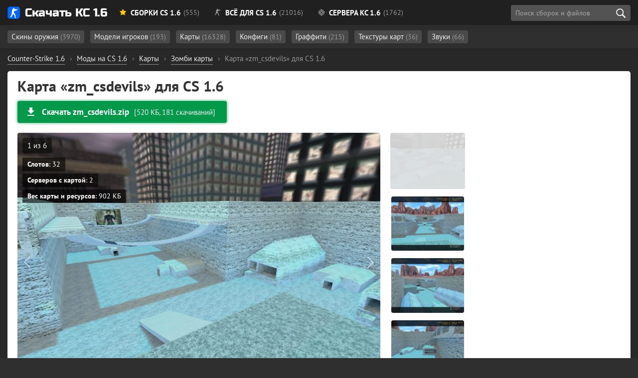

--- FILE ---
content_type: text/html; charset=utf-8
request_url: https://cs16planet.ru/karty-cs-16/zombie/18066-zm_csdevils.html
body_size: 10494
content:
<!DOCTYPE html><html lang="ru-RU" prefix="og: http://ogp.me/ns# article: http://ogp.me/ns/article# image: http://ogp.me/ns/image# profile: https://ogp.me/ns/profile# ya: http://webmaster.yandex.ru/vocabularies/"><head> <meta charset="utf-8"><title>Карта «zm_csdevils» для CS 1.6 - скачать (520 КБ)</title><meta name="description" content="Карта «zm_csdevils» для CS 1.6 — искали? Отлично! С помощью нашего сайта Вы можете скачать карту «zm_csdevils» абсолютно бесплатно и без вирусов." /><meta name="robots" content="noindex,nofollow"><meta property="og:title" content=""><meta property="og:description" content="Карта «zm_csdevils» для CS 1.6 — искали? Отлично! С помощью нашего сайта Вы можете скачать карту «zm_csdevils» абсолютно бесплатно и без вирусов."><meta property="og:image" content="https://cs16planet.ru/uploads/posts/a/2020-08/zm_csdevils.jpg"><meta property="og:url" content="https://cs16planet.ru/karty-cs-16/zombie/18066-zm_csdevils.html"><meta property="og:type" content="website"><meta property="article:section" content="Counter-Strike 1.6"><meta property="article:author" content="https://about.me/hoolz/"><meta property="article:publisher" content="https://about.me/hoolz/"><meta property="author" content="hoolz"><meta property="twitter:card" content="summary_large_image"><meta property="twitter:url" content="https://cs16planet.ru/karty-cs-16/zombie/18066-zm_csdevils.html"><meta property="twitter:title" content=""><meta property="twitter:image" content="https://cs16planet.ru/uploads/posts/a/2020-08/zm_csdevils.jpg"><link rel="image_src" href="https://cs16planet.ru/uploads/posts/a/2020-08/zm_csdevils.jpg"><link rel="canonical" href="https://cs16planet.ru/karty-cs-16/zombie/18066-zm_csdevils.html"> <meta name="HandheldFriendly" content="true"> <meta name="format-detection" content="telephone=no"> <meta name="viewport" content="initial-scale=1.0, width=device-width"> <meta name="apple-mobile-web-app-capable" content="yes"> <meta name="apple-mobile-web-app-status-bar-style" content="default"> <meta name="theme-color" content="#2173d9"> <meta name="msapplication-navbutton-color" content="#2173d9"> <meta name="apple-mobile-web-app-status-bar-style" content="#2173d9"> <style media="screen"> @font-face { font-family: 'Russo One'; src: url('/fonts/RussoOne/subset-RussoOne-Regular.woff2') format('woff2'), url('/fonts/RussoOne/subset-RussoOne-Regular.woff') format('woff'), url('/fonts/RussoOne/subset-RussoOne-Regular.eot'), url('/fonts/RussoOne/subset-RussoOne-Regular.eot?#iefix') format('embedded-opentype'), url('/fonts/RussoOne/subset-RussoOne-Regular.ttf') format('truetype'); font-weight: 400; font-style: normal; } @font-face { font-family: 'PT Sans'; src: url('/fonts/PTSans/subset-PTSans-Regular.woff2') format('woff2'), url('/fonts/PTSans/subset-PTSans-Regular.woff') format('woff'), url('/fonts/PTSans/subset-PTSans-Regular.eot'), url('/fonts/PTSans/subset-PTSans-Regular.eot?#iefix') format('embedded-opentype'), url('/fonts/PTSans/subset-PTSans-Regular.ttf') format('truetype'); font-weight: normal; font-style: normal; } @font-face { font-family: 'icomoon'; src: url('/fonts/icons/icomoon.woff') format('woff'), url('/fonts/icons/icomoon.eot'), url('/fonts/icons/icomoon.eot#iefix') format('embedded-opentype'), url('/fonts/icons/icomoon.svg#icomoon') format('svg'), url('/fonts/icons/icomoon.ttf') format('truetype'); font-weight: normal; font-style: normal; } @font-face { font-family: 'PT Sans'; src: url('/fonts/PTSans/subset-PTSans-Bold.woff2') format('woff2'), url('/fonts/PTSans/subset-PTSans-Bold.woff') format('woff'), url('/fonts/PTSans/subset-PTSans-Bold.eot'), url('/fonts/PTSans/subset-PTSans-Bold.eot?#iefix') format('embedded-opentype'), url('/fonts/PTSans/subset-PTSans-Bold.ttf') format('truetype'); font-weight: bold; font-style: normal; font-display: swap; } @font-face { font-family: 'PT Sans'; src: url('/fonts/PTSans/subset-PTSans-Italic.woff2') format('woff2'), url('/fonts/PTSans/subset-PTSans-Italic.woff') format('woff'), url('/fonts/PTSans/subset-PTSans-Italic.eot'), url('/fonts/PTSans/subset-PTSans-Italic.eot?#iefix') format('embedded-opentype'), url('/fonts/PTSans/subset-PTSans-Italic.ttf') format('truetype'); font-weight: normal; font-style: italic; font-display: swap; } </style> <link rel="preload" as="font" type="font/woff2" href="/fonts/PTSans/subset-PTSans-Regular.woff2" crossorigin> <link rel="preload" as="font" type="font/woff2" href="/fonts/PTSans/subset-PTSans-Bold.woff2" crossorigin> <link rel="preload" as="font" type="font/woff" href="/fonts/icons/icomoon.woff" crossorigin> <link rel="stylesheet" href="/min/83/critical"> <link rel="shortcut icon" href="/favicon.ico" type="image/x-icon"> <link rel="icon" href="/favicon.svg" type="image/svg+xml" sizes="any" /> <link rel="apple-touch-icon" href="/favicon.png" /> <meta property="og:site_name" content="Планета CS 1.6" /> <meta property="og:type" content="article"> <link rel="stylesheet" media="print" onload="this.onload=null;this.removeAttribute('media');" href="/min/36/noncritical"> <noscript> <link rel="stylesheet" href="/min/36/noncritical"> </noscript> <style media="screen"> body { background: #011715 url('/images/bg5-min.jpg') 50% 20px; background-size: cover; background-repeat: no-repeat; background-attachment: fixed; background-position-x: right; } </style> </head><body class="redesign design2" itemscope itemtype="http://schema.org/WebPage"> <header> <div class="main-header"> <div class="main-header-layout container" itemscope itemtype="https://schema.org/SiteNavigationElement"> <div class="logo-planet"> <a href="https://cs16planet.ru"><span class="logo"></span> Скачать КС 1.6</a> </div> <style media="screen"> .header-link__sborki:after { content: ' (555)' } .header-link__servers:after { content: ' (1762)' } .header-link__files:after { content: ' (21016)'; } </style> <nav class="main-navigation"> <ul class="main-navigation__list"> <li itemprop="name" class="subheader-open" data-subheader="subheader-main"><a itemprop="url" href="/sborki-cs-16/" class="header-link header-link__sborki"><span class="icon icon-star"></span> Сборки CS 1.6</a></li> <li itemprop="name" class="subheader-open" data-subheader="subheader-files"><a itemprop="url" href="/vse-dlya-cs-16/" class="header-link header-link__files"><span class="icon icon-cs"></span> Всё для CS 1.6</a></li> <li itemprop="name" class="subheader-open" data-subheader="subheader-servers"><a itemprop="url" href="/servers/" class="header-link header-link__servers"><span class="icon icon-aim"></span> Сервера КС 1.6</a></li> </ul> <div class="header-button"> <div class="search search-block" id="block_search"> <div class="float-left"> <input class="search-block__input" id="side_search" placeholder="Поиск сборок и файлов" type="search" value="" size="40" maxlength="128"> </div> <div class="search-block__actions"> <button id="btn-search" class="search-block__submit" type="submit" title="Начать поиск" aria-label="search"></button> </div> <div id="searchsuggestions" class="sugg"></div> </div> </div> </nav> </div> </div><div class="subheader"> <div class="main-header-layout container subheader-links__wrapper"> <div class="subheader-links"> <ul id="subheader-main" > <li><a href="/sborki-cs-16/cs-go/">Со скинами CS GO <span class="subheader-count">(151)</span></a></li> <li><a href="/sborki-cs-16/filter/cs-knife-type/Нож-бабочка/">С бабочкой <span class="subheader-count">(20)</span></a></li> <li><a href="/sborki-cs-16/filter/cs-graphics/HD/">HD <span class="subheader-count">(60)</span></a></li> <li><a href="/sborki-cs-16/s-adminkoj/">С админкой <span class="subheader-count">(9)</span></a></li> <li><a href="/sborki-cs-16/dlja-slabyh-pk/">Для слабых ПК <span class="subheader-count">(10)</span></a></li> <li><a href="/sborki-cs-16/nastroennye/">Настроенные сборки <span class="subheader-count">(21)</span></a></li> <li><a href="https://cs16planet.ru/sborki-cs-16/filter/launcher/">С лаунчером <span class="subheader-count">(3)</span></a></li> </ul> <ul id="subheader-files" class="subheader-links__active"> <li> <a href="/modeli-oruzhiya-cs-16/">Скины оружия <span class="subheader-count">(3970)</span></a> </li> <li> <a href="/modeli-igrokov-cs-16/">Модели игроков <span class="subheader-count">(193)</span></a> </li> <li> <a href="/karty-cs-16/">Карты <span class="subheader-count">(16328)</span></a> </li> <li> <a href="/konfigi-dlya-cs-16/">Конфиги <span class="subheader-count">(81)</span></a> </li> <li> <a href="/graffiti-cs-16/">Граффити <span class="subheader-count">(215)</span></a> </li> <li> <a href="/tekstury-kart-dlya-cs-16/">Текстуры карт <span class="subheader-count">(36)</span></a> </li> <li> <a href="/zvuki-dlya-cs-16/">Звуки <span class="subheader-count">(66)</span></a> </li> </ul> <ul id="subheader-servers"> <li><a href="/servers/mod/public/">Public <span class="subheader-count">(301)</span></a></li> <li><a href="/servers/mod/csdm/">CSDM <span class="subheader-count">(100)</span></a></li> <li><a href="/servers/mod/zombie/">Зомби <span class="subheader-count">(213)</span></a></li> <li><a href="/servers/empty/">Пустые <span class="subheader-count">(4)</span></a></li> <li><a href="/servers/mod/jailbreak/">JailBreak <span class="subheader-count">(72)</span></a></li> <li><a href="/servers/mod/guns-lasers/">Пушки и Лазеры <span class="subheader-count">(94)</span></a></li> <li><a href="/servers/mod/gungame/">GunGame <span class="subheader-count">(66)</span></a></li> <li><a href="/servers/mod/surf/">Surf <span class="subheader-count">(12)</span></a></li> <li><a href="/servers/mod/deathrun/">Deathrun <span class="subheader-count">(27)</span></a></li> </ul> </div> </div></div></header> <div class="main-margin"></div> <div class="container main-container full-container"> <div id="dle-speedbar"><ul itemscope itemtype="https://schema.org/BreadcrumbList" class="breadcrumb"><li itemprop="itemListElement" itemscope itemtype="https://schema.org/ListItem"><a itemprop="item" href="https://cs16planet.ru/"><span itemprop="name">Counter-Strike 1.6</span></a><meta itemprop="position" content="1" /></li><li class="speedbar_sep">›</li><li itemprop="itemListElement" itemscope itemtype="https://schema.org/ListItem"><a itemprop="item" href="https://cs16planet.ru/vse-dlya-cs-16/"><span itemprop="name">Моды на CS 1.6</span></a><meta itemprop="position" content="2" /></li><li class="speedbar_sep">›</li><li itemprop="itemListElement" itemscope itemtype="https://schema.org/ListItem"><a itemprop="item" href="https://cs16planet.ru/karty-cs-16/"><span itemprop="name">Карты</span></a><meta itemprop="position" content="3" /></li><li class="speedbar_sep">›</li><li itemprop="itemListElement" itemscope itemtype="https://schema.org/ListItem"><a itemprop="item" href="https://cs16planet.ru/karty-cs-16/zombie/"><span itemprop="name">Зомби карты</span></a><meta itemprop="position" content="4" /></li><li class="speedbar_sep">›</li><li itemprop="itemListElement" itemscope itemtype="https://schema.org/ListItem"><div class="active" itemprop="item"><meta itemprop="name" content="Карта «zm_csdevils» для CS 1.6" /> <span>Карта «zm_csdevils» для CS 1.6</span></div><meta itemprop="position" content="5" /></li></ul></div> <script type="application/ld+json">{ "@context": "https://schema.org", "@type": "BreadcrumbList", "itemListElement": [{ "@type": "ListItem", "position": 1, "item": { "@id": "https://cs16planet.ru/", "name": "Counter-Strike 1.6" } },{ "@type": "ListItem", "position": 2, "item": { "@id": "https://cs16planet.ru/vse-dlya-cs-16/", "name": "Моды на CS 1.6" } },{ "@type": "ListItem", "position": 3, "item": { "@id": "https://cs16planet.ru/karty-cs-16/", "name": "Карты" } },{ "@type": "ListItem", "position": 4, "item": { "@id": "https://cs16planet.ru/karty-cs-16/zombie/", "name": "Зомби карты" } },{ "@type": "ListItem", "position": 5, "item": { "@id": "https://cs16planet.ru/karty-cs-16/zombie/", "name": "Карта «zm_csdevils» для CS 1.6" } }]	}</script> <div class="main-wrapper"> <main itemscope itemtype="http://schema.org/SoftwareApplication"> <div id='dle-content'><div itemscope itemtype="http://schema.org/Article"><link href="https://cs16planet.ru/karty-cs-16/zombie/18066-zm_csdevils.html" itemscope itemprop="mainEntityOfPage" itemType="https://schema.org/WebPage" itemid="https://cs16planet.ru/karty-cs-16/zombie/18066-zm_csdevils.html"><link rel="image_src" href="/images/content/maps/zm_csdevils.jpg"><meta itemprop="inLanguage" content="ru-RU" /><div itemprop="publisher" itemscope itemtype="https://schema.org/Organization"> <meta itemprop="name" content="Скачать КС 1.6" /> <meta itemprop="telephone" content=""> <meta itemprop="email" content="admin@cs16planet.ru" /> <div itemprop="contactPoint" itemscope itemtype="http://schema.org/ContactPoint"> <meta itemprop="contactType" content="Support" /> <link itemprop="url" href="https://cs16planet.ru/index.php?do=feedback"> </div> <div itemprop="logo" itemscope itemtype="https://schema.org/ImageObject"> <link itemprop="url" href="/logo.png"> <meta itemprop="width" content="215"> <meta itemprop="height" content="46"> </div> <link itemprop="sameAs" href="https://vk.com/planet_cs16" /> <link itemprop="sameAs" href="https://www.youtube.com/channel/UCIvJz_Z4u0zBZJaEYSlQ6vA" /></div><span itemprop="author" itemscope itemtype="https://schema.org/Person"> <link rel="author" itemprop="url" href="https://cs16planet.ru/user/hoolz/"> <meta itemprop="name" content="hoolz"> <meta itemprop="jobTitle" content="Администратор, программист"></span> <h1 class="file-title" itemprop="headline">Карта «zm_csdevils» для CS 1.6</h1> <div class="button-block mt-2 pt-1 mb-3"> <div class="main-button main-button__green"> <a href="#download" data-ext="aHR0cHM6Ly9jczE2cGxhbmV0LnJ1L2luZGV4LnBocD9kbz1kb3dubG9hZCZpZD0xNzUwMw==" class="ext-link no_blank main-button__item main-button__left"> <svg xmlns="http://www.w3.org/2000/svg" height="24px" viewBox="0 0 24 24" width="24px" fill="#fff"><path d="M0 0h24v24H0z" fill="none"></path><path d="M19 9h-4V3H9v6H5l7 7 7-7zM5 18v2h14v-2H5z"></path></svg> <span class="main-button__name">Скачать zm_csdevils.zip</span> <span class="main-button__size">[520 КБ, 181 скачиваний]</span> </a> </div> </div> <div class="gallery"> <div class="gallery-content"> <div class="gallery-main"> <div class="image_big_gallery" itemscope itemprop="image" itemtype="https://schema.org/ImageObject"> <div class="prev"></div> <div class="next"></div> <img id="full-photo" itemprop="url contentUrl" src="/images/content/maps/zm_csdevils.jpg" width="730" data-num="1" alt="Карта «zm_csdevils» для CS 1.6" class="highslide"> <div id="gallery-nums"></div> <meta itemprop="width" content="1280"> <meta itemprop="height" content="768"> <meta itemprop="caption description" content="Карта «zm_csdevils» для CS 1.6"> <ul class="file-information"><li><b>Слотов</b>: 32</li><li><b>Серверов с картой</b>: 2</li><li><b>Вес карты и ресурсов</b>: 902 КБ</li></ul> </div> </div> <div class="gallery-thumbs"> <div class="gallery-thumbs__image" itemprop="image" itemscope="" itemtype="http://schema.org/ImageObject"> <img src="/images/content/maps/thumbs/zm_csdevils.jpg" itemprop="thumbnail" alt="Скриншот - Карта «zm_csdevils» для CS 1.6" class="active lazy" srcset="/m.gif" data-num="1"> </div> <ul class="xfieldimagegallery more-images"><div class="gallery-thumbs__image"> <img src="/uploads/posts/a/2020-08/thumbs/zm_csdevils_0.jpg" alt="" class="lazy" srcset="/m.gif"> </div><div class="gallery-thumbs__image"> <img src="/uploads/posts/a/2020-08/thumbs/zm_csdevils_1.jpg" alt="" class="lazy" srcset="/m.gif"> </div><div class="gallery-thumbs__image"> <img src="/uploads/posts/a/2020-08/thumbs/zm_csdevils_2.jpg" alt="" class="lazy" srcset="/m.gif"> </div><div class="gallery-thumbs__image"> <img src="/uploads/posts/a/2020-08/thumbs/zm_csdevils_3.jpg" alt="" class="lazy" srcset="/m.gif"> </div><div class="gallery-thumbs__image"> <img src="/uploads/posts/a/2020-08/thumbs/zm_csdevils_4.jpg" alt="" class="lazy" srcset="/m.gif"> </div></ul> </div> </div> </div> <div itemprop="description" class="main-content mt-2"> <p> <b>Автор</b>: RSD-coke </p> </div> <ul class="full-tags mt-3 pt-1 mb-3 pb-1"> <li><a rel="tag" href="https://cs16planet.ru/karty-cs-16/zombie/">Зомби карты</a></li><li><a rel="tag" href="https://cs16planet.ru/karty-cs-16/">Карты</a></li></ul><div class="filetree-block mt-3"> <div class="filetree"><div class="filetree-total mb-1">Суммарный вес файлов: 902 КБ</div><ul><li class="directory">zm_csdevils by RSD-coke<ul class="square"><li class="file ext_bsp">zm_csdevils.bsp <span class="filetree-size">902 КБ</span></li></li></ul></ul></div></div><div class="button-block mt-3 mb-3"> <div class="main-button main-button__green"> <a href="#download" data-ext="aHR0cHM6Ly9jczE2cGxhbmV0LnJ1L2luZGV4LnBocD9kbz1kb3dubG9hZCZpZD0xNzUwMw==" class="ext-link no_blank main-button__item main-button__left"> <svg xmlns="http://www.w3.org/2000/svg" height="24px" viewBox="0 0 24 24" width="24px" fill="#fff"><path d="M0 0h24v24H0z" fill="none"></path><path d="M19 9h-4V3H9v6H5l7 7 7-7zM5 18v2h14v-2H5z"></path></svg> <span class="main-button__name">Скачать zm_csdevils.zip</span> <span class="main-button__size">[520 КБ, 181 скачиваний]</span> </a> </div> </div> <div class="setup-link-container"><span class="setup-link"> <span class="icon2 icon2-setup-icon mr-2"></span> <a href="/kak-ustanovit-karty-dlya-cs-16.html">Установка карт для Counter Strike 1.6 <span>(инструкция)</span></a> </span></div> <div id="servers"><div class="servers-maps mt-3 mb-3 scroll-table-body servers-maps__hidden"> <div class="mb-2"> <h2>Сервера с установленной картой zm_csdevils</h2> <span class="color-gray">Список всех серверов, где за <b>последние 30 дней</b> встречалась данная карта</span> </div> <table id="servers-table" data-map="zm_csdevils"> <thead> <tr> <th class="id">№</th> <th class="name=">Название</th> <th class="address">Адрес</th> <th class="players">Игроков</th> <th class="map">Текущая карта</th> </tr> </thead> <tbody> </tbody> <tfoot> <tr> <td>всего: <span class="servers-count"></span> шт</td> </tr> </tfoot> </table></div><div class="mt-3"> <h2>Карты, похожие на «zm_csdevils»</h2> <div class="files-grid related-grid"> <div class="file " data-id="16809"> <div class="file-wrapper"> <div class="block-image "> <img src="/uploads/posts/a/2020-08/thumbs/zm_vip_xtreme_fun_world.jpg" alt="Карта «zm_vip_xtreme_fun_world» для CS 1.6" class="teaser__img lazy" srcset="/m.gif"> <img class="teaser-lazy-2 teaser-lazy lazy" srcset="/m.gif" src='https://cs16planet.ru/uploads/posts/a/2020-08/thumbs/zm_vip_xtreme_fun_world_0.jpg' alt=""> <img class="teaser-lazy-4 teaser-lazy lazy" srcset="/m.gif" src='https://cs16planet.ru/uploads/posts/a/2020-08/thumbs/zm_vip_xtreme_fun_world_2.jpg' alt=""> <img class="teaser-lazy-5 teaser-lazy lazy" srcset="/m.gif" src='https://cs16planet.ru/uploads/posts/a/2020-08/thumbs/zm_vip_xtreme_fun_world_3.jpg' alt=""> <div class="teaser-slider-wrapper"> <div class="teaser-slider teaser-slider-1"></div> <div class="teaser-slider teaser-slider-2"></div> <div class="teaser-slider teaser-slider-4"></div> <div class="teaser-slider teaser-slider-5"></div> </div> </div> <div class="file-info"> <div class="file-heading mb-1"> <a href="#" class="file-heading__name ext-link no_blank" data-ext="aHR0cHM6Ly9jczE2cGxhbmV0LnJ1L2thcnR5LWNzLTE2L3pvbWJpZS8xNjgwOS16bV92aXBfeHRyZW1lX2Z1bl93b3JsZC5odG1s">zm_vip_xtreme_fun_world</a> </div> <div class="file-awards mt-2"> </div> <div class="file-list mb-2"> <ul class="square"> <li>Вес карты и ресурсов: <span class="color-orange">3.28 МБ</span></li> <li><b class="color-green">32</b> слота</li> </ul> </div> <div class="badges "> <div class="badge-item badge-item__tag"><a href="https://cs16planet.ru/karty-cs-16/zombie/">Зомби карты</a></div> </div> <div class="file-download"> <div class="file-download__wrapper"> <div> <a href="#download" class="ext-link no_blank" data-ext="aHR0cHM6Ly9jczE2cGxhbmV0LnJ1L2luZGV4LnBocD9kbz1kb3dubG9hZCZpZD0xNjI0Ng=="><span class="icon-download3"></span> <b>Скачать</b> (1.31 МБ)</a> <span class="file-download__count">340 <span class="text__zagruzok"></span></span></div> </div> </div> </div> </div></div><div class="file " data-id="17885"> <div class="file-wrapper"> <div class="block-image "> <img src="/uploads/posts/a/2020-08/thumbs/zm_creep.jpg" alt="Карта «zm_creep» для CS 1.6" class="teaser__img lazy" srcset="/m.gif"> <img class="teaser-lazy-2 teaser-lazy lazy" srcset="/m.gif" src='https://cs16planet.ru/uploads/posts/a/2020-08/thumbs/zm_creep_0.jpg' alt=""> <img class="teaser-lazy-4 teaser-lazy lazy" srcset="/m.gif" src='https://cs16planet.ru/uploads/posts/a/2020-08/thumbs/zm_creep_2.jpg' alt=""> <div class="teaser-slider-wrapper"> <div class="teaser-slider teaser-slider-1"></div> <div class="teaser-slider teaser-slider-2"></div> <div class="teaser-slider teaser-slider-4"></div> </div> </div> <div class="file-info"> <div class="file-heading mb-1"> <a href="#" class="file-heading__name ext-link no_blank" data-ext="aHR0cHM6Ly9jczE2cGxhbmV0LnJ1L2thcnR5LWNzLTE2L3pvbWJpZS8xNzg4NS16bV9jcmVlcC5odG1s">zm_creep</a> </div> <div class="file-awards mt-2"> </div> <div class="file-list mb-2"> <ul class="square"> <li>Вес карты и ресурсов: <span class="color-green">537 КБ</span></li> <li><b class="color-green">32</b> слота</li> </ul> </div> <div class="badges "> <div class="badge-item badge-item__tag"><a href="https://cs16planet.ru/karty-cs-16/zombie/">Зомби карты</a></div> </div> <div class="file-download"> <div class="file-download__wrapper"> <div> <a href="#download" class="ext-link no_blank" data-ext="aHR0cHM6Ly9jczE2cGxhbmV0LnJ1L2luZGV4LnBocD9kbz1kb3dubG9hZCZpZD0xNzMyMg=="><span class="icon-download3"></span> <b>Скачать</b> (115 КБ)</a> <span class="file-download__count">327 <span class="text__zagruzok"></span></span></div> </div> </div> </div> </div></div><div class="file " data-id="20691"> <div class="file-wrapper"> <div class="block-image "> <img src="/images/content/maps/thumbs/zm_infected.jpg" alt="Карта «zm_infected» для CS 1.6" class="teaser__img lazy" srcset="/m.gif"> <div class="teaser-slider-wrapper"> <div class="teaser-slider teaser-slider-1"></div> </div> </div> <div class="file-info"> <div class="file-heading mb-1"> <a href="#" class="file-heading__name ext-link no_blank" data-ext="aHR0cHM6Ly9jczE2cGxhbmV0LnJ1L2thcnR5LWNzLTE2L3pvbWJpZS8yMDY5MS16bV9pbmZlY3RlZC5odG1s">zm_infected</a> </div> <div class="file-awards mt-2"> </div> <div class="file-list mb-2"> <ul class="square"> <li>Вес карты и ресурсов: <span class="color-green">2.65 МБ</span></li> <li><b class="color-green">32</b> слота</li> <li><span class="text__ustanovlena"></span> <span class="ext-link no_blank" data-ext="aHR0cHM6Ly9jczE2cGxhbmV0LnJ1L2thcnR5LWNzLTE2L3pvbWJpZS8yMDY5MS16bV9pbmZlY3RlZC5odG1sI3NlcnZlcnM=">2 серверах</span> </li> </ul> </div> <div class="badges "> <div class="badge-item badge-item__tag"><a href="https://cs16planet.ru/karty-cs-16/zombie/">Зомби карты</a></div> </div> <div class="file-download"> <div class="file-download__wrapper"> <div> <a href="#download" class="ext-link no_blank" data-ext="aHR0cHM6Ly9jczE2cGxhbmV0LnJ1L2luZGV4LnBocD9kbz1kb3dubG9hZCZpZD0yMDEwNQ=="><span class="icon-download3"></span> <b>Скачать</b> (1.54 МБ)</a> <span class="file-download__count">155 <span class="text__zagruzok"></span></span></div> </div> </div> </div> </div></div><div class="file " data-id="16802"> <div class="file-wrapper"> <div class="block-image "> <img src="/images/content/maps/thumbs/zm_electro_dust_v1.jpg" alt="Карта «zm_electro_dust_v1» для CS 1.6" class="teaser__img lazy" srcset="/m.gif"> <img class="teaser-lazy-2 teaser-lazy lazy" srcset="/m.gif" src='https://cs16planet.ru/uploads/posts/a/2020-08/thumbs/zm_electro_dust_v1_0.jpg' alt=""> <img class="teaser-lazy-4 teaser-lazy lazy" srcset="/m.gif" src='https://cs16planet.ru/uploads/posts/a/2020-08/thumbs/zm_electro_dust_v1_2.jpg' alt=""> <img class="teaser-lazy-5 teaser-lazy lazy" srcset="/m.gif" src='https://cs16planet.ru/uploads/posts/a/2020-08/thumbs/zm_electro_dust_v1_3.jpg' alt=""> <div class="teaser-slider-wrapper"> <div class="teaser-slider teaser-slider-1"></div> <div class="teaser-slider teaser-slider-2"></div> <div class="teaser-slider teaser-slider-4"></div> <div class="teaser-slider teaser-slider-5"></div> </div> </div> <div class="file-info"> <div class="file-heading mb-1"> <a href="#" class="file-heading__name ext-link no_blank" data-ext="aHR0cHM6Ly9jczE2cGxhbmV0LnJ1L2thcnR5LWNzLTE2L3pvbWJpZS8xNjgwMi16bV9lbGVjdHJvX2R1c3RfdjEuaHRtbA==">zm_electro_dust_v1</a> </div> <div class="file-awards mt-2"> </div> <div class="file-list mb-2"> <ul class="square"> <li>Вес карты и ресурсов: <span class="color-orange">3.58 МБ</span></li> <li><b class="color-green">32</b> слота</li> <li><span class="text__ustanovlena"></span> <span class="ext-link no_blank" data-ext="aHR0cHM6Ly9jczE2cGxhbmV0LnJ1L2thcnR5LWNzLTE2L3pvbWJpZS8xNjgwMi16bV9lbGVjdHJvX2R1c3RfdjEuaHRtbCNzZXJ2ZXJz">3 серверах</span> </li> </ul> </div> <div class="badges "> <div class="badge-item badge-item__tag"><a href="https://cs16planet.ru/karty-cs-16/zombie/">Зомби карты</a></div> </div> <div class="file-download"> <div class="file-download__wrapper"> <div> <a href="#download" class="ext-link no_blank" data-ext="aHR0cHM6Ly9jczE2cGxhbmV0LnJ1L2luZGV4LnBocD9kbz1kb3dubG9hZCZpZD0xNjIzOQ=="><span class="icon-download3"></span> <b>Скачать</b> (1.98 МБ)</a> <span class="file-download__count">488 <span class="text__zagruzok"></span></span></div> </div> </div> </div> </div></div><div class="file " data-id="21288"> <div class="file-wrapper"> <div class="block-image "> <img src="/images/content/maps/thumbs/zm_jambalaya_escape.jpg" alt="Карта «zm_jambalaya_escape» для CS 1.6" class="teaser__img lazy" srcset="/m.gif"> <div class="teaser-slider-wrapper"> <div class="teaser-slider teaser-slider-1"></div> </div> </div> <div class="file-info"> <div class="file-heading mb-1"> <a href="#" class="file-heading__name ext-link no_blank" data-ext="aHR0cHM6Ly9jczE2cGxhbmV0LnJ1L2thcnR5LWNzLTE2L3pvbWJpZS8yMTI4OC16bV9qYW1iYWxheWFfZXNjYXBlLmh0bWw=">zm_jambalaya_escape</a> </div> <div class="file-awards mt-2"> </div> <div class="file-list mb-2"> <ul class="square"> <li>Вес карты и ресурсов: <span class="color-red">16.72 МБ</span></li> <li><b class="color-green">32</b> слота</li> <li><span class="text__ustanovlena"></span> <span class="ext-link no_blank" data-ext="aHR0cHM6Ly9jczE2cGxhbmV0LnJ1L2thcnR5LWNzLTE2L3pvbWJpZS8yMTI4OC16bV9qYW1iYWxheWFfZXNjYXBlLmh0bWwjc2VydmVycw==">1 сервере</span> </li> </ul> </div> <div class="badges "> <div class="badge-item badge-item__tag"><a href="https://cs16planet.ru/karty-cs-16/zombie/">Зомби карты</a></div> </div> <div class="file-download"> <div class="file-download__wrapper"> <div> <a href="#download" class="ext-link no_blank" data-ext="aHR0cHM6Ly9jczE2cGxhbmV0LnJ1L2luZGV4LnBocD9kbz1kb3dubG9hZCZpZD0yMDcwMg=="><span class="icon-download3"></span> <b>Скачать</b> (9.67 МБ)</a> <span class="file-download__count">654 <span class="text__zagruzki"></span></span></div> </div> </div> </div> </div></div><div class="file " data-id="17414"> <div class="file-wrapper"> <div class="block-image "> <img src="/images/content/maps/thumbs/zm_office_b2.jpg" alt="Карта «zm_office_b2» для CS 1.6" class="teaser__img lazy" srcset="/m.gif"> <img class="teaser-lazy-2 teaser-lazy lazy" srcset="/m.gif" src='https://cs16planet.ru/uploads/posts/a/2020-08/thumbs/zm_office_b2_0.jpg' alt=""> <img class="teaser-lazy-4 teaser-lazy lazy" srcset="/m.gif" src='https://cs16planet.ru/uploads/posts/a/2020-08/thumbs/zm_office_b2_2.jpg' alt=""> <img class="teaser-lazy-5 teaser-lazy lazy" srcset="/m.gif" src='https://cs16planet.ru/uploads/posts/a/2020-08/thumbs/zm_office_b2_3.jpg' alt=""> <img class="teaser-lazy-6 teaser-lazy lazy" srcset="/m.gif" src='https://cs16planet.ru/uploads/posts/a/2020-08/thumbs/zm_office_b2_4.jpg' alt=""> <img class="teaser-lazy-7 teaser-lazy lazy" srcset="/m.gif" src='https://cs16planet.ru/uploads/posts/a/2020-08/thumbs/zm_office_b2_5.jpg' alt=""> <div class="teaser-slider-wrapper"> <div class="teaser-slider teaser-slider-1"></div> <div class="teaser-slider teaser-slider-2"></div> <div class="teaser-slider teaser-slider-4"></div> <div class="teaser-slider teaser-slider-5"></div> <div class="teaser-slider teaser-slider-6"></div> <div class="teaser-slider teaser-slider-7"></div> </div> </div> <div class="file-info"> <div class="file-heading mb-1"> <a href="#" class="file-heading__name ext-link no_blank" data-ext="aHR0cHM6Ly9jczE2cGxhbmV0LnJ1L2thcnR5LWNzLTE2L3pvbWJpZS8xNzQxNC16bV9vZmZpY2VfYjIuaHRtbA==">zm_office_b2</a> </div> <div class="file-awards mt-2"> </div> <div class="file-list mb-2"> <ul class="square"> <li>Вес карты и ресурсов: <span class="color-orange">3.72 МБ</span></li> <li><b class="color-green">32</b> слота</li> <li><span class="text__ustanovlena"></span> <span class="ext-link no_blank" data-ext="aHR0cHM6Ly9jczE2cGxhbmV0LnJ1L2thcnR5LWNzLTE2L3pvbWJpZS8xNzQxNC16bV9vZmZpY2VfYjIuaHRtbCNzZXJ2ZXJz">2 серверах</span> </li> </ul> </div> <div class="badges "> <div class="badge-item badge-item__tag"><a href="https://cs16planet.ru/karty-cs-16/zombie/">Зомби карты</a></div> </div> <div class="file-download"> <div class="file-download__wrapper"> <div> <a href="#download" class="ext-link no_blank" data-ext="aHR0cHM6Ly9jczE2cGxhbmV0LnJ1L2luZGV4LnBocD9kbz1kb3dubG9hZCZpZD0xNjg1MQ=="><span class="icon-download3"></span> <b>Скачать</b> (1.48 МБ)</a> <span class="file-download__count">151 <span class="text__zagruzka"></span></span></div> </div> </div> </div> </div></div><div class="file " data-id="17409"> <div class="file-wrapper"> <div class="block-image "> <img src="/images/content/maps/thumbs/zm_boatescape.jpg" alt="Карта «zm_boatescape» для CS 1.6" class="teaser__img lazy" srcset="/m.gif"> <img class="teaser-lazy-2 teaser-lazy lazy" srcset="/m.gif" src='https://cs16planet.ru/uploads/posts/a/2020-08/thumbs/zm_boatescape_0.jpg' alt=""> <img class="teaser-lazy-4 teaser-lazy lazy" srcset="/m.gif" src='https://cs16planet.ru/uploads/posts/a/2020-08/thumbs/zm_boatescape_2.jpg' alt=""> <img class="teaser-lazy-5 teaser-lazy lazy" srcset="/m.gif" src='https://cs16planet.ru/uploads/posts/a/2020-08/thumbs/zm_boatescape_3.jpg' alt=""> <img class="teaser-lazy-6 teaser-lazy lazy" srcset="/m.gif" src='https://cs16planet.ru/uploads/posts/a/2020-08/thumbs/zm_boatescape_4.jpg' alt=""> <div class="teaser-slider-wrapper"> <div class="teaser-slider teaser-slider-1"></div> <div class="teaser-slider teaser-slider-2"></div> <div class="teaser-slider teaser-slider-4"></div> <div class="teaser-slider teaser-slider-5"></div> <div class="teaser-slider teaser-slider-6"></div> </div> </div> <div class="file-info"> <div class="file-heading mb-1"> <a href="#" class="file-heading__name ext-link no_blank" data-ext="aHR0cHM6Ly9jczE2cGxhbmV0LnJ1L2thcnR5LWNzLTE2L3pvbWJpZS8xNzQwOS16bV9ib2F0ZXNjYXBlLmh0bWw=">zm_boatescape</a> </div> <div class="file-awards mt-2"> </div> <div class="file-list mb-2"> <ul class="square"> <li>Вес карты и ресурсов: <span class="color-red">5.72 МБ</span></li> <li><b >28</b> слотов</li> <li><span class="text__ustanovlena"></span> <span class="ext-link no_blank" data-ext="aHR0cHM6Ly9jczE2cGxhbmV0LnJ1L2thcnR5LWNzLTE2L3pvbWJpZS8xNzQwOS16bV9ib2F0ZXNjYXBlLmh0bWwjc2VydmVycw==">1 сервере</span> </li> </ul> </div> <div class="badges "> <div class="badge-item badge-item__tag"><a href="https://cs16planet.ru/karty-cs-16/zombie/">Зомби карты</a></div> </div> <div class="file-download"> <div class="file-download__wrapper"> <div> <a href="#download" class="ext-link no_blank" data-ext="aHR0cHM6Ly9jczE2cGxhbmV0LnJ1L2luZGV4LnBocD9kbz1kb3dubG9hZCZpZD0xNjg0Ng=="><span class="icon-download3"></span> <b>Скачать</b> (1.65 МБ)</a> <span class="file-download__count">1078 <span class="text__zagruzok"></span></span></div> </div> </div> </div> </div></div><div class="file " data-id="6982"> <div class="file-wrapper"> <div class="block-image "> <img src="/uploads/posts/a/2020-08/thumbs/zm_hell.jpg" alt="Карта «zm_Hell» для CS 1.6" class="teaser__img lazy" srcset="/m.gif"> <img class="teaser-lazy-2 teaser-lazy lazy" srcset="/m.gif" src='https://cs16planet.ru/uploads/posts/a/2020-08/thumbs/zm_hell_0.jpg' alt=""> <img class="teaser-lazy-4 teaser-lazy lazy" srcset="/m.gif" src='https://cs16planet.ru/uploads/posts/a/2020-08/thumbs/zm_hell_2.jpg' alt=""> <img class="teaser-lazy-5 teaser-lazy lazy" srcset="/m.gif" src='https://cs16planet.ru/uploads/posts/a/2020-08/thumbs/zm_hell_3.jpg' alt=""> <img class="teaser-lazy-6 teaser-lazy lazy" srcset="/m.gif" src='https://cs16planet.ru/uploads/posts/a/2020-08/thumbs/zm_hell_4.jpg' alt=""> <img class="teaser-lazy-7 teaser-lazy lazy" srcset="/m.gif" src='https://cs16planet.ru/uploads/posts/a/2020-08/thumbs/zm_hell_5.jpg' alt=""> <div class="teaser-slider-wrapper"> <div class="teaser-slider teaser-slider-1"></div> <div class="teaser-slider teaser-slider-2"></div> <div class="teaser-slider teaser-slider-4"></div> <div class="teaser-slider teaser-slider-5"></div> <div class="teaser-slider teaser-slider-6"></div> <div class="teaser-slider teaser-slider-7"></div> </div> </div> <div class="file-info"> <div class="file-heading mb-1"> <a href="#" class="file-heading__name ext-link no_blank" data-ext="aHR0cHM6Ly9jczE2cGxhbmV0LnJ1L2thcnR5LWNzLTE2L3pvbWJpZS82OTgyLXptX2hlbGwuaHRtbA==">zm_Hell</a> </div> <div class="file-awards mt-2"> </div> <div class="file-list mb-2"> <ul class="square"> <li>Вес карты и ресурсов: <span class="color-green">422 КБ</span></li> <li><b class="color-green">32</b> слота</li> </ul> </div> <div class="badges "> <div class="badge-item badge-item__tag"><a href="https://cs16planet.ru/karty-cs-16/zombie/">Зомби карты</a></div> </div> <div class="file-download"> <div class="file-download__wrapper"> <div> <a href="#download" class="ext-link no_blank" data-ext="aHR0cHM6Ly9jczE2cGxhbmV0LnJ1L2luZGV4LnBocD9kbz1kb3dubG9hZCZpZD02NDE5"><span class="icon-download3"></span> <b>Скачать</b> (133 КБ)</a> <span class="file-download__count">315 <span class="text__zagruzok"></span></span></div> </div> </div> </div> </div></div><div class="file " data-id="17183"> <div class="file-wrapper"> <div class="block-image "> <img src="/images/content/maps/thumbs/zm_italy.jpg" alt="Карта «zm_italy» для CS 1.6" class="teaser__img lazy" srcset="/m.gif"> <img class="teaser-lazy-2 teaser-lazy lazy" srcset="/m.gif" src='https://cs16planet.ru/uploads/posts/a/2020-08/thumbs/zm_italy_0.jpg' alt=""> <img class="teaser-lazy-4 teaser-lazy lazy" srcset="/m.gif" src='https://cs16planet.ru/uploads/posts/a/2020-08/thumbs/zm_italy_2.jpg' alt=""> <img class="teaser-lazy-5 teaser-lazy lazy" srcset="/m.gif" src='https://cs16planet.ru/uploads/posts/a/2020-08/thumbs/zm_italy_3.jpg' alt=""> <img class="teaser-lazy-6 teaser-lazy lazy" srcset="/m.gif" src='https://cs16planet.ru/uploads/posts/a/2020-08/thumbs/zm_italy_4.jpg' alt=""> <img class="teaser-lazy-7 teaser-lazy lazy" srcset="/m.gif" src='https://cs16planet.ru/uploads/posts/a/2020-08/thumbs/zm_italy_5.jpg' alt=""> <div class="teaser-slider-wrapper"> <div class="teaser-slider teaser-slider-1"></div> <div class="teaser-slider teaser-slider-2"></div> <div class="teaser-slider teaser-slider-4"></div> <div class="teaser-slider teaser-slider-5"></div> <div class="teaser-slider teaser-slider-6"></div> <div class="teaser-slider teaser-slider-7"></div> </div> </div> <div class="file-info"> <div class="file-heading mb-1"> <a href="#" class="file-heading__name ext-link no_blank" data-ext="aHR0cHM6Ly9jczE2cGxhbmV0LnJ1L2thcnR5LWNzLTE2L3pvbWJpZS8xNzE4My16bV9pdGFseS5odG1s">zm_italy</a> </div> <div class="file-awards mt-2"> </div> <div class="file-list mb-2"> <ul class="square"> <li>Вес карты и ресурсов: <span class="color-red">12.67 МБ</span></li> <li><b class="color-green">32</b> слота</li> <li><span class="text__ustanovlena"></span> <span class="ext-link no_blank" data-ext="aHR0cHM6Ly9jczE2cGxhbmV0LnJ1L2thcnR5LWNzLTE2L3pvbWJpZS8xNzE4My16bV9pdGFseS5odG1sI3NlcnZlcnM=">2 серверах</span> </li> </ul> </div> <div class="badges "> <div class="badge-item badge-item__tag"><a href="https://cs16planet.ru/karty-cs-16/zombie/">Зомби карты</a></div> </div> <div class="file-download"> <div class="file-download__wrapper"> <div> <a href="#download" class="ext-link no_blank" data-ext="aHR0cHM6Ly9jczE2cGxhbmV0LnJ1L2luZGV4LnBocD9kbz1kb3dubG9hZCZpZD0xNjYyMA=="><span class="icon-download3"></span> <b>Скачать</b> (9.3 МБ)</a> <span class="file-download__count">136 <span class="text__zagruzok"></span></span></div> </div> </div> </div> </div></div><div class="file " data-id="17655"> <div class="file-wrapper"> <div class="block-image "> <img src="/images/content/maps/thumbs/zm_return.jpg" alt="Карта «zm_return» для CS 1.6" class="teaser__img lazy" srcset="/m.gif"> <img class="teaser-lazy-2 teaser-lazy lazy" srcset="/m.gif" src='https://cs16planet.ru/uploads/posts/a/2020-08/thumbs/zm_return_0.jpg' alt=""> <img class="teaser-lazy-4 teaser-lazy lazy" srcset="/m.gif" src='https://cs16planet.ru/uploads/posts/a/2020-08/thumbs/zm_return_2.jpg' alt=""> <img class="teaser-lazy-5 teaser-lazy lazy" srcset="/m.gif" src='https://cs16planet.ru/uploads/posts/a/2020-08/thumbs/zm_return_3.jpg' alt=""> <img class="teaser-lazy-6 teaser-lazy lazy" srcset="/m.gif" src='https://cs16planet.ru/uploads/posts/a/2020-08/thumbs/zm_return_4.jpg' alt=""> <img class="teaser-lazy-7 teaser-lazy lazy" srcset="/m.gif" src='https://cs16planet.ru/uploads/posts/a/2020-08/thumbs/zm_return_5.jpg' alt=""> <div class="teaser-slider-wrapper"> <div class="teaser-slider teaser-slider-1"></div> <div class="teaser-slider teaser-slider-2"></div> <div class="teaser-slider teaser-slider-4"></div> <div class="teaser-slider teaser-slider-5"></div> <div class="teaser-slider teaser-slider-6"></div> <div class="teaser-slider teaser-slider-7"></div> </div> </div> <div class="file-info"> <div class="file-heading mb-1"> <a href="#" class="file-heading__name ext-link no_blank" data-ext="aHR0cHM6Ly9jczE2cGxhbmV0LnJ1L2thcnR5LWNzLTE2L3pvbWJpZS8xNzY1NS16bV9yZXR1cm4uaHRtbA==">zm_return</a> </div> <div class="file-awards mt-2"> </div> <div class="file-list mb-2"> <ul class="square"> <li>Вес карты и ресурсов: <span class="color-orange">3.49 МБ</span></li> <li><b class="color-green">32</b> слота</li> <li><span class="text__ustanovlena"></span> <span class="ext-link no_blank" data-ext="aHR0cHM6Ly9jczE2cGxhbmV0LnJ1L2thcnR5LWNzLTE2L3pvbWJpZS8xNzY1NS16bV9yZXR1cm4uaHRtbCNzZXJ2ZXJz">2 серверах</span> </li> </ul> </div> <div class="badges "> <div class="badge-item badge-item__tag"><a href="https://cs16planet.ru/karty-cs-16/zombie/">Зомби карты</a></div> </div> <div class="file-download"> <div class="file-download__wrapper"> <div> <a href="#download" class="ext-link no_blank" data-ext="aHR0cHM6Ly9jczE2cGxhbmV0LnJ1L2luZGV4LnBocD9kbz1kb3dubG9hZCZpZD0xNzA5Mg=="><span class="icon-download3"></span> <b>Скачать</b> (1.41 МБ)</a> <span class="file-download__count">128 <span class="text__zagruzok"></span></span></div> </div> </div> </div> </div></div><div class="file " data-id="850"> <div class="file-wrapper"> <div class="block-image "> <img src="/images/content/maps/thumbs/zm_dust3_new.jpg" alt="Карта «zm_dust3_new» для CS 1.6" class="teaser__img lazy" srcset="/m.gif"> <img class="teaser-lazy-2 teaser-lazy lazy" srcset="/m.gif" src='https://cs16planet.ru/uploads/posts/2019-11/thumbs/1572773145_hl-2019-11-03-11-21-04-55.jpg' alt=""> <img class="teaser-lazy-4 teaser-lazy lazy" srcset="/m.gif" src='https://cs16planet.ru/uploads/posts/2019-11/thumbs/1572773102_hl-2019-11-03-11-24-35-29.jpg' alt=""> <div class="teaser-slider-wrapper"> <div class="teaser-slider teaser-slider-1"></div> <div class="teaser-slider teaser-slider-2"></div> <div class="teaser-slider teaser-slider-4"></div> </div> </div> <div class="file-info"> <div class="file-heading mb-1"> <a href="#" class="file-heading__name ext-link no_blank" data-ext="aHR0cHM6Ly9jczE2cGxhbmV0LnJ1L2thcnR5LWNzLTE2L3pvbWJpZS84NTAta2FydGEtem1fZHVzdDNfbmV3LWRseWEtY3MtMTYuaHRtbA==">zm_dust3_new</a> </div> <div class="file-awards mt-2"> </div> <div class="file-list mb-2"> <ul class="square"> <li>Вес карты и ресурсов: <span class="color-green">976 КБ</span></li> <li><b class="color-green">32</b> слота</li> </ul> </div> <div class="badges "> <div class="badge-item badge-item__tag"><a href="https://cs16planet.ru/karty-cs-16/zombie/">Зомби карты</a></div> </div> <div class="file-download"> <div class="file-download__wrapper"> <div> <a href="#download" class="ext-link no_blank" data-ext="aHR0cHM6Ly9jczE2cGxhbmV0LnJ1L2luZGV4LnBocD9kbz1kb3dubG9hZCZpZD04MDA="><span class="icon-download3"></span> <b>Скачать</b> (217 КБ)</a> <span class="file-download__count">293 <span class="text__zagruzki"></span></span></div> </div> </div> </div> </div></div><div class="file " data-id="6930"> <div class="file-wrapper"> <div class="block-image "> <img src="/images/content/maps/thumbs/zm_hewitt_house.jpg" alt="Карта «zm_hewitt_house» для CS 1.6" class="teaser__img lazy" srcset="/m.gif"> <img class="teaser-lazy-2 teaser-lazy lazy" srcset="/m.gif" src='https://cs16planet.ru/uploads/posts/a/2020-08/thumbs/zm_hewitt_house_0.jpg' alt=""> <img class="teaser-lazy-4 teaser-lazy lazy" srcset="/m.gif" src='https://cs16planet.ru/uploads/posts/a/2020-08/thumbs/zm_hewitt_house_2.jpg' alt=""> <img class="teaser-lazy-5 teaser-lazy lazy" srcset="/m.gif" src='https://cs16planet.ru/uploads/posts/a/2020-08/thumbs/zm_hewitt_house_3.jpg' alt=""> <img class="teaser-lazy-6 teaser-lazy lazy" srcset="/m.gif" src='https://cs16planet.ru/uploads/posts/a/2020-08/thumbs/zm_hewitt_house_4.jpg' alt=""> <img class="teaser-lazy-7 teaser-lazy lazy" srcset="/m.gif" src='https://cs16planet.ru/uploads/posts/a/2020-08/thumbs/zm_hewitt_house_5.jpg' alt=""> <div class="teaser-slider-wrapper"> <div class="teaser-slider teaser-slider-1"></div> <div class="teaser-slider teaser-slider-2"></div> <div class="teaser-slider teaser-slider-4"></div> <div class="teaser-slider teaser-slider-5"></div> <div class="teaser-slider teaser-slider-6"></div> <div class="teaser-slider teaser-slider-7"></div> </div> </div> <div class="file-info"> <div class="file-heading mb-1"> <a href="#" class="file-heading__name ext-link no_blank" data-ext="aHR0cHM6Ly9jczE2cGxhbmV0LnJ1L2thcnR5LWNzLTE2L3pvbWJpZS82OTMwLXptX2hld2l0dF9ob3VzZS5odG1s">zm_hewitt_house</a> </div> <div class="file-awards mt-2"> </div> <div class="file-list mb-2"> <ul class="square"> <li>Вес карты и ресурсов: <span class="color-red">9.35 МБ</span></li> <li><b class="color-green">32</b> слота</li> <li><span class="text__ustanovlena"></span> <span class="ext-link no_blank" data-ext="aHR0cHM6Ly9jczE2cGxhbmV0LnJ1L2thcnR5LWNzLTE2L3pvbWJpZS82OTMwLXptX2hld2l0dF9ob3VzZS5odG1sI3NlcnZlcnM=">2 серверах</span> </li> </ul> </div> <div class="badges "> <div class="badge-item badge-item__tag"><a href="https://cs16planet.ru/karty-cs-16/zombie/">Зомби карты</a></div> </div> <div class="file-download"> <div class="file-download__wrapper"> <div> <a href="#download" class="ext-link no_blank" data-ext="aHR0cHM6Ly9jczE2cGxhbmV0LnJ1L2luZGV4LnBocD9kbz1kb3dubG9hZCZpZD02MzY3"><span class="icon-download3"></span> <b>Скачать</b> (5.69 МБ)</a> <span class="file-download__count">124 <span class="text__zagruzki"></span></span></div> </div> </div> </div> </div></div><div class="file " data-id="18112"> <div class="file-wrapper"> <div class="block-image "> <img src="/images/content/maps/thumbs/zm_cpl_biohazard.jpg" alt="Карта «zm_cpl_biohazard» для CS 1.6" class="teaser__img lazy" srcset="/m.gif"> <img class="teaser-lazy-2 teaser-lazy lazy" srcset="/m.gif" src='https://cs16planet.ru/uploads/posts/a/2020-08/thumbs/zm_cpl_biohazard_0.jpg' alt=""> <img class="teaser-lazy-4 teaser-lazy lazy" srcset="/m.gif" src='https://cs16planet.ru/uploads/posts/a/2020-08/thumbs/zm_cpl_biohazard_2.jpg' alt=""> <img class="teaser-lazy-5 teaser-lazy lazy" srcset="/m.gif" src='https://cs16planet.ru/uploads/posts/a/2020-08/thumbs/zm_cpl_biohazard_3.jpg' alt=""> <img class="teaser-lazy-6 teaser-lazy lazy" srcset="/m.gif" src='https://cs16planet.ru/uploads/posts/a/2020-08/thumbs/zm_cpl_biohazard_4.jpg' alt=""> <div class="teaser-slider-wrapper"> <div class="teaser-slider teaser-slider-1"></div> <div class="teaser-slider teaser-slider-2"></div> <div class="teaser-slider teaser-slider-4"></div> <div class="teaser-slider teaser-slider-5"></div> <div class="teaser-slider teaser-slider-6"></div> </div> </div> <div class="file-info"> <div class="file-heading mb-1"> <a href="#" class="file-heading__name ext-link no_blank" data-ext="aHR0cHM6Ly9jczE2cGxhbmV0LnJ1L2thcnR5LWNzLTE2L3pvbWJpZS8xODExMi16bV9jcGxfYmlvaGF6YXJkLmh0bWw=">zm_cpl_biohazard</a> </div> <div class="file-awards mt-2"> </div> <div class="file-list mb-2"> <ul class="square"> <li>Вес карты и ресурсов: <span class="color-green">1.94 МБ</span></li> <li><b class="color-green">32</b> слота</li> <li><span class="text__ustanovlena"></span> <span class="ext-link no_blank" data-ext="aHR0cHM6Ly9jczE2cGxhbmV0LnJ1L2thcnR5LWNzLTE2L3pvbWJpZS8xODExMi16bV9jcGxfYmlvaGF6YXJkLmh0bWwjc2VydmVycw==">2 серверах</span> </li> </ul> </div> <div class="badges "> <div class="badge-item badge-item__tag"><a href="https://cs16planet.ru/karty-cs-16/zombie/">Зомби карты</a></div> </div> <div class="file-download"> <div class="file-download__wrapper"> <div> <a href="#download" class="ext-link no_blank" data-ext="aHR0cHM6Ly9jczE2cGxhbmV0LnJ1L2luZGV4LnBocD9kbz1kb3dubG9hZCZpZD0xNzU0OQ=="><span class="icon-download3"></span> <b>Скачать</b> (1.09 МБ)</a> <span class="file-download__count">119 <span class="text__zagruzok"></span></span></div> </div> </div> </div> </div></div><div class="file " data-id="24518"> <div class="file-wrapper"> <div class="block-image "> <img src="/images/content/maps/thumbs/zm_csr.jpg" alt="Карта «zm_csr» для CS 1.6" class="teaser__img lazy" srcset="/m.gif"> <div class="teaser-slider-wrapper"> <div class="teaser-slider teaser-slider-1"></div> </div> </div> <div class="file-info"> <div class="file-heading mb-1"> <a href="#" class="file-heading__name ext-link no_blank" data-ext="aHR0cHM6Ly9jczE2cGxhbmV0LnJ1L2thcnR5LWNzLTE2L3pvbWJpZS8yNDUxOC16bV9jc3IuaHRtbA==">zm_csr</a> </div> <div class="file-awards mt-2"> </div> <div class="file-list mb-2"> <ul class="square"> <li>Вес карты и ресурсов: <span class="color-green">1.8 МБ</span></li> <li><b class="color-green">32</b> слота</li> </ul> </div> <div class="badges "> <div class="badge-item badge-item__tag"><a href="https://cs16planet.ru/karty-cs-16/zombie/">Зомби карты</a></div> </div> <div class="file-download"> <div class="file-download__wrapper"> <div> <a href="#download" class="ext-link no_blank" data-ext="aHR0cHM6Ly9jczE2cGxhbmV0LnJ1L2luZGV4LnBocD9kbz1kb3dubG9hZCZpZD0yMzkzMg=="><span class="icon-download3"></span> <b>Скачать</b> (1.03 МБ)</a> <span class="file-download__count">285 <span class="text__zagruzok"></span></span></div> </div> </div> </div> </div></div><div class="file " data-id="26016"> <div class="file-wrapper"> <div class="block-image "> <img src="/images/content/maps/thumbs/bio_ziger_azt.jpg" alt="Карта «bio_ziger_azt» для CS 1.6" class="teaser__img lazy" srcset="/m.gif"> <div class="teaser-slider-wrapper"> <div class="teaser-slider teaser-slider-1"></div> </div> </div> <div class="file-info"> <div class="file-heading mb-1"> <a href="#" class="file-heading__name ext-link no_blank" data-ext="aHR0cHM6Ly9jczE2cGxhbmV0LnJ1L2thcnR5LWNzLTE2L3pvbWJpZS8yNjAxNi1iaW9femlnZXJfYXp0Lmh0bWw=">bio_ziger_azt</a> </div> <div class="file-awards mt-2"> </div> <div class="file-list mb-2"> <ul class="square"> <li>Вес карты и ресурсов: <span class="color-green">1.11 МБ</span></li> <li><b >22</b> слота</li> <li><span class="text__ustanovlena"></span> <span class="ext-link no_blank" data-ext="aHR0cHM6Ly9jczE2cGxhbmV0LnJ1L2thcnR5LWNzLTE2L3pvbWJpZS8yNjAxNi1iaW9femlnZXJfYXp0Lmh0bWwjc2VydmVycw==">3 серверах</span> </li> </ul> </div> <div class="badges "> <div class="badge-item badge-item__tag"><a href="https://cs16planet.ru/karty-cs-16/zombie/">Зомби карты</a></div> </div> <div class="file-download"> <div class="file-download__wrapper"> <div> <a href="#download" class="ext-link no_blank" data-ext="aHR0cHM6Ly9jczE2cGxhbmV0LnJ1L2luZGV4LnBocD9kbz1kb3dubG9hZCZpZD0yNDI1MA=="><span class="icon-download3"></span> <b>Скачать</b> (442 КБ)</a> <span class="file-download__count">23 <span class="text__zagruzki"></span></span></div> </div> </div> </div> </div></div><div class="file " data-id="24074"> <div class="file-wrapper"> <div class="block-image "> <img src="/images/content/maps/thumbs/zm_dust2a_ddk1.jpg" alt="Карта «zm_dust2a_ddk1» для CS 1.6" class="teaser__img lazy" srcset="/m.gif"> <div class="teaser-slider-wrapper"> <div class="teaser-slider teaser-slider-1"></div> </div> </div> <div class="file-info"> <div class="file-heading mb-1"> <a href="#" class="file-heading__name ext-link no_blank" data-ext="aHR0cHM6Ly9jczE2cGxhbmV0LnJ1L2thcnR5LWNzLTE2L3pvbWJpZS8yNDA3NC16bV9kdXN0MmFfZGRrMS5odG1s">zm_dust2a_ddk1</a> </div> <div class="file-awards mt-2"> </div> <div class="file-list mb-2"> <ul class="square"> <li>Вес карты и ресурсов: <span class="color-orange">3.04 МБ</span></li> <li><b >30</b> слотов</li> <li><span class="text__ustanovlena"></span> <span class="ext-link no_blank" data-ext="aHR0cHM6Ly9jczE2cGxhbmV0LnJ1L2thcnR5LWNzLTE2L3pvbWJpZS8yNDA3NC16bV9kdXN0MmFfZGRrMS5odG1sI3NlcnZlcnM=">1 сервере</span> </li> </ul> </div> <div class="badges "> <div class="badge-item badge-item__tag"><a href="https://cs16planet.ru/karty-cs-16/zombie/">Зомби карты</a></div> </div> <div class="file-download"> <div class="file-download__wrapper"> <div> <a href="#download" class="ext-link no_blank" data-ext="aHR0cHM6Ly9jczE2cGxhbmV0LnJ1L2luZGV4LnBocD9kbz1kb3dubG9hZCZpZD0yMzQ4OA=="><span class="icon-download3"></span> <b>Скачать</b> (1.41 МБ)</a> <span class="file-download__count">21 <span class="text__zagruzka"></span></span></div> </div> </div> </div> </div></div><div class="file " data-id="20905"> <div class="file-wrapper"> <div class="block-image "> <img src="/images/content/maps/thumbs/zm_i53rus.jpg" alt="Карта «zm_i53rus» для CS 1.6" class="teaser__img lazy" srcset="/m.gif"> <div class="teaser-slider-wrapper"> <div class="teaser-slider teaser-slider-1"></div> </div> </div> <div class="file-info"> <div class="file-heading mb-1"> <a href="#" class="file-heading__name ext-link no_blank" data-ext="aHR0cHM6Ly9jczE2cGxhbmV0LnJ1L2thcnR5LWNzLTE2L3pvbWJpZS8yMDkwNS16bV9pNTNydXMuaHRtbA==">zm_i53rus</a> </div> <div class="file-awards mt-2"> </div> <div class="file-list mb-2"> <ul class="square"> <li>Вес карты и ресурсов: <span class="color-green">1.19 МБ</span></li> <li><b >1</b> слот</li> <li><span class="text__ustanovlena"></span> <span class="ext-link no_blank" data-ext="aHR0cHM6Ly9jczE2cGxhbmV0LnJ1L2thcnR5LWNzLTE2L3pvbWJpZS8yMDkwNS16bV9pNTNydXMuaHRtbCNzZXJ2ZXJz">3 серверах</span> </li> </ul> </div> <div class="badges "> <div class="badge-item badge-item__tag"><a href="https://cs16planet.ru/karty-cs-16/zombie/">Зомби карты</a></div> </div> <div class="file-download"> <div class="file-download__wrapper"> <div> <a href="#download" class="ext-link no_blank" data-ext="aHR0cHM6Ly9jczE2cGxhbmV0LnJ1L2luZGV4LnBocD9kbz1kb3dubG9hZCZpZD0yMDMxOQ=="><span class="icon-download3"></span> <b>Скачать</b> (462 КБ)</a> <span class="file-download__count">20 <span class="text__zagruzok"></span></span></div> </div> </div> </div> </div></div><div class="file " data-id="17706"> <div class="file-wrapper"> <div class="block-image "> <img src="/images/content/maps/thumbs/zm_aztec.jpg" alt="Карта «zm_aztec» для CS 1.6" class="teaser__img lazy" srcset="/m.gif"> <img class="teaser-lazy-2 teaser-lazy lazy" srcset="/m.gif" src='https://cs16planet.ru/uploads/posts/a/2020-08/thumbs/zm_aztec_0.jpg' alt=""> <img class="teaser-lazy-4 teaser-lazy lazy" srcset="/m.gif" src='https://cs16planet.ru/uploads/posts/a/2020-08/thumbs/zm_aztec_2.jpg' alt=""> <img class="teaser-lazy-5 teaser-lazy lazy" srcset="/m.gif" src='https://cs16planet.ru/uploads/posts/a/2020-08/thumbs/zm_aztec_3.jpg' alt=""> <img class="teaser-lazy-6 teaser-lazy lazy" srcset="/m.gif" src='https://cs16planet.ru/uploads/posts/a/2020-08/thumbs/zm_aztec_4.jpg' alt=""> <img class="teaser-lazy-7 teaser-lazy lazy" srcset="/m.gif" src='https://cs16planet.ru/uploads/posts/a/2020-08/thumbs/zm_aztec_5.jpg' alt=""> <div class="teaser-slider-wrapper"> <div class="teaser-slider teaser-slider-1"></div> <div class="teaser-slider teaser-slider-2"></div> <div class="teaser-slider teaser-slider-4"></div> <div class="teaser-slider teaser-slider-5"></div> <div class="teaser-slider teaser-slider-6"></div> <div class="teaser-slider teaser-slider-7"></div> </div> </div> <div class="file-info"> <div class="file-heading mb-1"> <a href="#" class="file-heading__name ext-link no_blank" data-ext="aHR0cHM6Ly9jczE2cGxhbmV0LnJ1L2thcnR5LWNzLTE2L3pvbWJpZS8xNzcwNi16bV9henRlYy5odG1s">zm_aztec</a> </div> <div class="file-awards mt-2"> </div> <div class="file-list mb-2"> <ul class="square"> <li>Вес карты и ресурсов: <span class="color-green">0</span></li> <li><b >20</b> слотов</li> <li><span class="text__ustanovlena"></span> <span class="ext-link no_blank" data-ext="aHR0cHM6Ly9jczE2cGxhbmV0LnJ1L2thcnR5LWNzLTE2L3pvbWJpZS8xNzcwNi16bV9henRlYy5odG1sI3NlcnZlcnM=">3 серверах</span> </li> </ul> </div> <div class="badges "> <div class="badge-item badge-item__tag"><a href="https://cs16planet.ru/karty-cs-16/zombie/">Зомби карты</a></div> </div> <div class="file-download"> <div class="file-download__wrapper"> <div> <a href="#download" class="ext-link no_blank" data-ext="aHR0cHM6Ly9jczE2cGxhbmV0LnJ1L2luZGV4LnBocD9kbz1kb3dubG9hZCZpZD0xNzE0Mw=="><span class="icon-download3"></span> <b>Скачать</b> (685 КБ)</a> <span class="file-download__count">18 <span class="text__zagruzok"></span></span></div> </div> </div> </div> </div></div><div class="file " data-id="19323"> <div class="file-wrapper"> <div class="block-image "> <img src="/images/content/maps/thumbs/zm_sand_brick.jpg" alt="Карта «zm_sand_brick» для CS 1.6" class="teaser__img lazy" srcset="/m.gif"> <div class="teaser-slider-wrapper"> <div class="teaser-slider teaser-slider-1"></div> </div> </div> <div class="file-info"> <div class="file-heading mb-1"> <a href="#" class="file-heading__name ext-link no_blank" data-ext="aHR0cHM6Ly9jczE2cGxhbmV0LnJ1L2thcnR5LWNzLTE2L3pvbWJpZS8xOTMyMy16bV9zYW5kX2JyaWNrLmh0bWw=">zm_sand_brick</a> </div> <div class="file-awards mt-2"> </div> <div class="file-list mb-2"> <ul class="square"> <li>Вес карты и ресурсов: <span class="color-green">650 КБ</span></li> <li><b >26</b> слотов</li> <li><span class="text__ustanovlena"></span> <span class="ext-link no_blank" data-ext="aHR0cHM6Ly9jczE2cGxhbmV0LnJ1L2thcnR5LWNzLTE2L3pvbWJpZS8xOTMyMy16bV9zYW5kX2JyaWNrLmh0bWwjc2VydmVycw==">5 серверах</span> </li> </ul> </div> <div class="badges "> <div class="badge-item badge-item__tag"><a href="https://cs16planet.ru/karty-cs-16/zombie/">Зомби карты</a></div> </div> <div class="file-download"> <div class="file-download__wrapper"> <div> <a href="#download" class="ext-link no_blank" data-ext="aHR0cHM6Ly9jczE2cGxhbmV0LnJ1L2luZGV4LnBocD9kbz1kb3dubG9hZCZpZD0xODczOQ=="><span class="icon-download3"></span> <b>Скачать</b> (219 КБ)</a> <span class="file-download__count">17 <span class="text__zagruzok"></span></span></div> </div> </div> </div> </div></div><div class="file " data-id="17516"> <div class="file-wrapper"> <div class="block-image "> <img src="/images/content/maps/thumbs/zm_zombie-apocalypse.jpg" alt="Карта «zm_zombie-apocalypse» для CS 1.6" class="teaser__img lazy" srcset="/m.gif"> <img class="teaser-lazy-2 teaser-lazy lazy" srcset="/m.gif" src='https://cs16planet.ru/uploads/posts/a/2020-08/thumbs/zm_zombie-apocalypse_0.jpg' alt=""> <img class="teaser-lazy-4 teaser-lazy lazy" srcset="/m.gif" src='https://cs16planet.ru/uploads/posts/a/2020-08/thumbs/zm_zombie-apocalypse_2.jpg' alt=""> <div class="teaser-slider-wrapper"> <div class="teaser-slider teaser-slider-1"></div> <div class="teaser-slider teaser-slider-2"></div> <div class="teaser-slider teaser-slider-4"></div> </div> </div> <div class="file-info"> <div class="file-heading mb-1"> <a href="#" class="file-heading__name ext-link no_blank" data-ext="aHR0cHM6Ly9jczE2cGxhbmV0LnJ1L2thcnR5LWNzLTE2L3pvbWJpZS8xNzUxNi16bV96b21iaWUtYXBvY2FseXBzZS5odG1s">zm_zombie-apocalypse</a> </div> <div class="file-awards mt-2"> </div> <div class="file-list mb-2"> <ul class="square"> <li>Вес карты и ресурсов: <span class="color-green">1024 КБ</span></li> <li><b class="color-green">32</b> слота</li> </ul> </div> <div class="badges "> <div class="badge-item badge-item__tag"><a href="https://cs16planet.ru/karty-cs-16/zombie/">Зомби карты</a></div> </div> <div class="file-download"> <div class="file-download__wrapper"> <div> <a href="#download" class="ext-link no_blank" data-ext="aHR0cHM6Ly9jczE2cGxhbmV0LnJ1L2luZGV4LnBocD9kbz1kb3dubG9hZCZpZD0xNjk1Mw=="><span class="icon-download3"></span> <b>Скачать</b> (367 КБ)</a> <span class="file-download__count">262 <span class="text__zagruzki"></span></span></div> </div> </div> </div> </div></div> </div> <div class="related-links"> <a href="https://cs16planet.ru/karty-cs-16/zombie/">Перейти на страницу со всеми Зомби картами</a> <a href="/karty-cs-16/">Все карты</a> </div></div></div></div><div class="mt-4"></div></div> </main> <aside><div class="side-block get-top" id="get-top" hidden></div></aside> </div> </div> <div class="clear"></div> <footer> <div class="footer-body"> <div class="footer container"> <div class="footer-top"> <nav> <ul class="footer-menu"> <li><a href="/about/">О проекте</a></li> <li><a href="/contacts/">Контакты</a></li> <li><span class="ext-link" data-ext="L3BhcnRuZXJzLw==">Наши партнёры</span></li> <li><span class="ext-link external-link" data-ext="L2Rvd25sb2FkLw==">Все установщики</span></li> <li><span class="ext-link" data-ext="L2hvdy1jaGVjay8=">Как мы проверяем сборки</span></li> </ul> </nav> <div class="footer-rating mt-2"> <div class="footer-rating-star"><span style="width:86%"></span></div> <div class="footer-rating-text">Средний рейтинг сборок и файлов: 4.31 из 5 на основе 3361 комментариев</div> </div> </div> <div class="footer-links-contact"> <span class="ext-link footer-contact-item footer-contact__telegram" data-ext="aHR0cHM6Ly90Lm1lL2hvb2x6"> <span class="icon icon-social-telegram"></span> Задать вопрос главному администратору в Telegram </span> <a href="https://vk.com/planet_cs16" target="_blank" class="footer-contact-item footer-contact__vk"> <span class="icon icon-social-vk"></span> Наша группа ВКонтакте </a> <a href="https://www.youtube.com/channel/UCIvJz_Z4u0zBZJaEYSlQ6vA" target="_blank" class="footer-contact-item footer-contact__youtube"> <span class="icon icon-social-youtube"></span> Канал на YouTube </a> </div> <div class="footer-links"> <nav class="footer-links__block"> <div class="footer-links__title">Полезное</div> <ul> <li><a href="/cs-online/">КС Онлайн</a></li> <li><a href="/cs-online/global-offensive.html">Играть в КС ГО онлайн</a></li> <li><a href="/training/">Тренировка АИМ</a></li> <li><a href="/nicknames/">Никнеймы</a></li> <li><a href="/steam-avatars/">Аватарки</a></li> <li><a href="/counter-strike-source.html">CSS v34 / v92</a></li> </ul> </nav> <nav class="footer-links__block"> <div class="footer-links__title">Файлы для создания сборок</div> <ul> <li><a href="/vse-dlya-cs-16/">Все файлы</a></li> <li><a href="/modeli-oruzhiya-cs-16/">Скины на CS 1.6</a></li> <li><a href="/konfigi-dlya-cs-16/">Конфиги для CS 1.6</a></li> <li><a href="/modeli-igrokov-cs-16/">Модели игроков для CS 1.6</a></li> <li><a href="/karty-cs-16/">Карты для CS 1.6</a></li> </ul> </nav> <nav class="footer-links__block"> <div class="footer-links__title">Отчёты о вирусах</div> <ul> <li><span class="ext-link external-link" data-ext="aHR0cHM6Ly90cmFuc3BhcmVuY3lyZXBvcnQuZ29vZ2xlLmNvbS9zYWZlLWJyb3dzaW5nL3NlYXJjaD91cmw9Y3MxNnBsYW5ldC5ydQ==">Google</span></li> <li><span class="ext-link external-link" data-ext="aHR0cHM6Ly95YW5kZXgucnUvc2FmZXR5Lz91cmw9Y3MxNnBsYW5ldC5ydQ==">Yandex</span></li> <li><span class="ext-link external-link" data-ext="aHR0cHM6Ly93d3cudmlydXN0b3RhbC5jb20vZ3VpL3VybC83MjE2YjQ5YjY5Yjk3ZGJlYjRiZGIzOTEyNGU4ODk1NjZmM2Q2OTE2MDMxMzIwODNlZGQ4OWE4YTFhZjRiZDEwL2RldGVjdGlvbg==">Virustotal</span></li> <li><span class="ext-link external-link" data-ext="aHR0cHM6Ly9zaXRlY2hlY2suc3VjdXJpLm5ldC9yZXN1bHRzL2h0dHBzL2NzMTZwbGFuZXQucnU=">Sucuri Labs</span></li> </ul> </nav> <div class="footer-links__block footer-links__counters"> <div class="footer-links__title">Счётчики</div> <div class="footer-links__counters mt-2"> <span class="ext-link" data-ext="aHR0cHM6Ly9tZXRyaWthLnlhbmRleC5ydS9zdGF0Lz9pZD00ODU5OTAyMSZhbXA7ZnJvbT1pbmZvcm1lcg=="> <img src="https://informer.yandex.ru/informer/48599021/3_1_FFFFFFFF_EFEFEFFF_0_pageviews" loading="lazy" style="width:88px; height:31px; border:0;" alt="Яндекс.Метрика" title="Яндекс.Метрика: данные за сегодня (просмотры, визиты и уникальные посетители)" class="ym-advanced-informer" data-cid="48599021" data-lang="ru" /> </span> <noscript> <div><img src="https://mc.yandex.ru/watch/48599021" style="position:absolute; left:-9999px;" alt="" /></div> </noscript> </div> </div> </div> <div class="footer-bottom"> <div class="footer-copyright"> <div class="footer-copyright-text"> © 2018—2026 «CS16planet.ru». Все материалы и дистрибутивы Counter Strike представлены на сайте в ознакомительных целях. Любой файл будет удален по требованию правообладателя Valve™. <div class="footer-copyright__links"><a href="/">Главная</a> | <a target="_blank" href="/rules/">Правила сайта</a> | <a target="_blank" href="/dmca/">Правообладателям и DMCA</a> | <a target="_blank" href="/privacy-policy/">Политика конфиденциальности</a> | <a target="_blank" href="/terms-of-use/">Пользовательское соглашение</a></div> </div> </div> </div> </div> </div></footer> <script src="/js/jquery-3.6.0.min.js"></script> <script>var dle_root = '/';
var dle_admin = '/';
var dle_login_hash = '5b7653b6e0da3b3931ff4c7b84188c21964f6f89';
var dle_group = 5;
var dle_skin = 'Default';
var dle_wysiwyg = '1';
var quick_wysiwyg = '1';
var dle_min_search = '4';
var dle_act_lang = ["Да", "Нет", "Ввод", "Отмена", "Сохранить", "Удалить", "Загрузка. Пожалуйста, подождите..."];
var menu_short = 'Быстрое редактирование';
var menu_full = 'Полное редактирование';
var menu_profile = 'Просмотр профиля';
var menu_send = 'Отправить сообщение';
var menu_uedit = 'Админцентр';
var dle_info = 'Информация';
var dle_confirm = 'Подтверждение';
var dle_prompt = 'Ввод информации';
var dle_req_field = 'Заполните все необходимые поля';
var dle_del_agree = 'Вы действительно хотите удалить? Данное действие невозможно будет отменить';
var dle_spam_agree = 'Вы действительно хотите отметить пользователя как спамера? Это приведёт к удалению всех его комментариев';
var dle_c_title = 'Отправка жалобы';
var dle_complaint = 'Укажите текст Вашей жалобы для администрации:';
var dle_mail = 'Ваш e-mail:';
var dle_big_text = 'Выделен слишком большой участок текста.';
var dle_orfo_title = 'Укажите комментарий для администрации к найденной ошибке на странице:';
var dle_p_send = 'Отправить';
var dle_p_send_ok = 'Уведомление успешно отправлено';
var dle_save_ok = 'Изменения успешно сохранены. Обновить страницу?';
var dle_reply_title= 'Ответ на комментарий';
var dle_tree_comm = '0';
var dle_del_news = 'Удалить статью';
var dle_sub_agree = 'Вы действительно хотите подписаться на комментарии к данной публикации?';
var dle_captcha_type = '0';
var allow_dle_delete_news = false;</script><script>var urlFilter = 0;</script><script>var dleSearchPage = 'showfull';</script> <script defer src="/min/66/ajax"></script> <script defer src="/min/54/main"></script> <style> .nosel { -webkit-touch-callout: none; /* iOS Safari */ -webkit-user-select: none; /* Safari */ -khtml-user-select: none; /* Konqueror HTML */ -moz-user-select: none; /* Old versions of Firefox */ -ms-user-select: none; /* Internet Explorer/Edge */ user-select: none; /* Non-prefixed version, currently supported by Chrome, Edge, Opera and Firefox */
}</style> <noscript> <style> /* Если скрипт выключен, убираем сдвиг от рулетки для гугла */ #roulette { display: none; } </style> </noscript> <div id="scroller" class="b-top" style="display: none"><span class="b-top__button"><span class="b-top__image"><img src="/images/up-top.png" alt="наверх"></span> <span class="b-top__text">наверх</span></span></div></body></html>